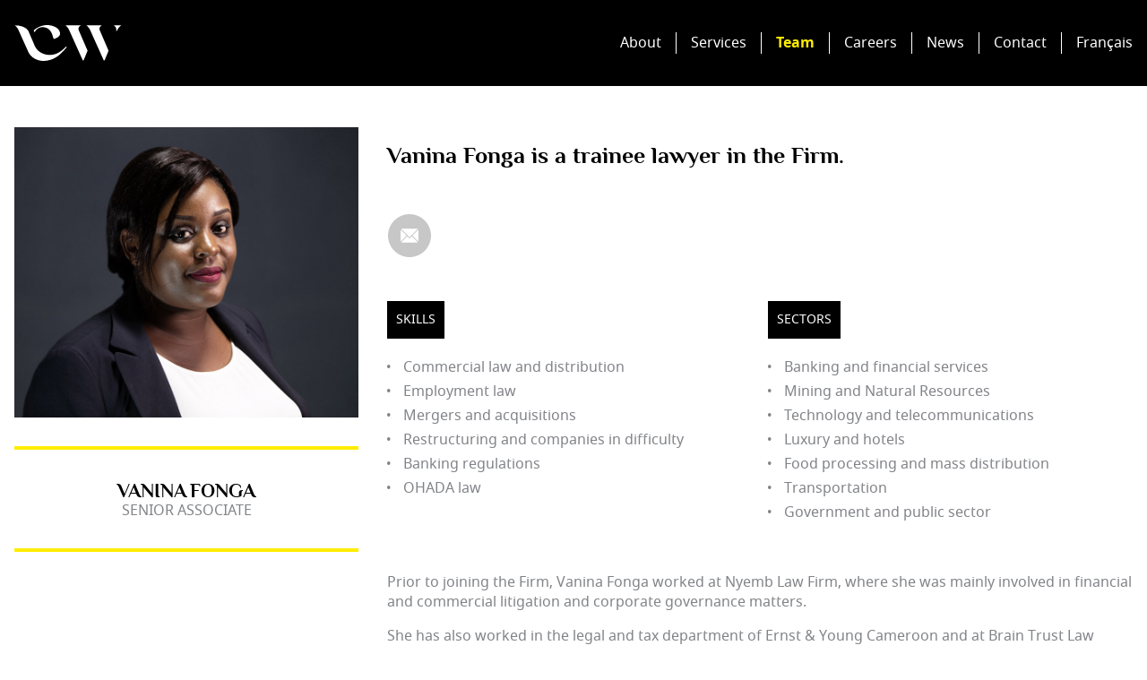

--- FILE ---
content_type: text/html; charset=UTF-8
request_url: https://www.chazai-wamba.com/en/team/vanina-fonga-senior-associate/
body_size: 3506
content:

<!doctype html>
<!--[if lt IE 10]> 			<html class="no-js ie10" lang="fr"><![endif]-->
<!--[if gt IE 10]><!-->	<html lang="fr"><!--<![endif]-->
<head>
	<meta charset="UTF-8">
    <meta http-equiv="X-UA-Compatible" content="IE=edge">
	<meta name="viewport" content="width=device-width, initial-scale=1, maximum-scale=1, minimum-scale=1.0">
	<meta name="author" content="Chazai Wamba">
	<link rel="apple-touch-icon" sizes="180x180" href="https://www.chazai-wamba.com/en/apple-touch-icon.png">
	<link rel="icon" type="image/png" sizes="32x32" href="https://www.chazai-wamba.com/en/favicon-32x32.png">
	<link rel="icon" type="image/png" sizes="16x16" href="https://www.chazai-wamba.com/en/favicon-16x16.png">
	<link rel="manifest" href="https://www.chazai-wamba.com/en/site.webmanifest">
	<link rel="mask-icon" href="https://www.chazai-wamba.com/en/safari-pinned-tab.svg" color="#ffed00">
	<meta name="msapplication-TileColor" content="#222222">
	<meta name="theme-color" content="#222222">
	<link rel="sitemap" href="https://www.chazai-wamba.com/en/sitemap_index.xml">
	<meta name="identifier-url" content="https://www.chazai-wamba.com/en">
	<meta name="reply-to" content="&#116;e&#99;hnique&#64;&#99;haz&#97;i-&#119;amba&#46;co&#109;">
	<meta name="Date-Creation-yyyymmdd" content="20170922">
	<meta name="Date-Revision-yyyymmdd" content="20251217">
	<meta name="robots" content="index,follow,noodp,noydir">
	<meta name="copyright" content="Copyright &copy; - 2026 Chazai Wamba - Tous droits réservés.">
	<link rel="alternate" type="application/rss+xml" title="Chazai Wamba - RSS 2.0 Feed" href="https://www.chazai-wamba.com/en/feed/">
	<link rel="alternate" type="application/atom+xml" title="Chazai Wamba (using Atom 0.3)" href="https://www.chazai-wamba.com/en/feed/atom/">
	<title>Chazai Wamba An Independent Law Firm based in Douala - Cameroon</title>
	<meta name='robots' content='max-image-preview:large' />
<link rel='stylesheet' id='wp-pagenavi-css'  href='https://www.chazai-wamba.com/en/wp-content/plugins/wp-pagenavi/pagenavi-css.css?ver=2.70' type='text/css' media='all' />
<link rel='stylesheet' id='minitialcss-css'  href='https://www.chazai-wamba.com/en/wp-content/themes/avocat-cameroun/css/minitial.css' type='text/css' media='' />
<link rel='stylesheet' id='aoscss-css'  href='https://www.chazai-wamba.com/en/wp-content/themes/avocat-cameroun/css/aos.css' type='text/css' media='' />
<link rel='stylesheet' id='maincss-css'  href='https://www.chazai-wamba.com/en/wp-content/themes/avocat-cameroun/style.css' type='text/css' media='' />
<link rel="https://api.w.org/" href="https://www.chazai-wamba.com/en/wp-json/" /><link rel="canonical" href="https://www.chazai-wamba.com/en/team/vanina-fonga-senior-associate/" />
<link rel='shortlink' href='https://www.chazai-wamba.com/en/?p=346' />
<link rel="alternate" type="application/json+oembed" href="https://www.chazai-wamba.com/en/wp-json/oembed/1.0/embed?url=https%3A%2F%2Fwww.chazai-wamba.com%2Fen%2Fteam%2Fvanina-fonga-senior-associate%2F" />
<link rel="alternate" type="text/xml+oembed" href="https://www.chazai-wamba.com/en/wp-json/oembed/1.0/embed?url=https%3A%2F%2Fwww.chazai-wamba.com%2Fen%2Fteam%2Fvanina-fonga-senior-associate%2F&#038;format=xml" />
</head>
<body id="chazai-wamba">
	<noscript>Your browser does not support Javascript! JavaScript is required for the proper display of Chazai Wamba website pages.</noscript>
	<!--[if lt IE 10]><p class="browsehappy" role="alert" aria-live="assertive">Your browser is out of date!<br />For the best experience on the web, please <a href="https://browsehappy.com/" title="Update your browser" rel="noreferrer" target="_blank">update your browser</a>.</p><![endif]-->
	<!-- HEADER -->
			<header class="headersticky black">
			<div class="bloc_navigation">
			<span><a href="https://www.chazai-wamba.com/en" title="Chazai Wamba An Independent Law Firm"><img src="https://www.chazai-wamba.com/en/wp-content/themes/avocat-cameroun/img/svg/logo-mini-chazai-wamba-blanc.svg" alt="Chazai Wamba An Independent Law Firm based in Douala - Cameroon"></a></span>
			<nav>
				<ul><li class="menu-item menu-item-type-post_type menu-item-object-page menu-item-home menu-item-352"><a title="Chazai Wamba &#8211; Law Firm based in Douala &#8211; Cameroon" href="https://www.chazai-wamba.com/en/">About</a></li>
<li class="menu-item menu-item-type-post_type menu-item-object-page menu-item-25"><a title="Chazai Wamba &#8211; Services" href="https://www.chazai-wamba.com/en/chazai-wamba-services/">Services</a></li>
<li class="lesequipes menu-item menu-item-type-post_type menu-item-object-page menu-item-26"><a title="Chazai Wamba Team" href="https://www.chazai-wamba.com/en/chazai-wamba-team/">Team</a></li>
<li class="menu-item menu-item-type-post_type menu-item-object-page menu-item-27"><a title="Chazai Wamba careers" href="https://www.chazai-wamba.com/en/chazai-wamba-careers/">Careers</a></li>
<li class="lesactus menu-item menu-item-type-post_type menu-item-object-page menu-item-28"><a title="Chazai Wamba News" href="https://www.chazai-wamba.com/en/chazai-wamba-news/">News</a></li>
<li class="menu-item menu-item-type-post_type menu-item-object-page menu-item-29"><a title="Contacter le cabinet d&rsquo;avocats Chazai Wamba" href="https://www.chazai-wamba.com/en/chazai-wamba-contact/">Contact</a></li>
<li class="menu-item menu-item-type-custom menu-item-object-custom menu-item-353"><a href="https://www.chazai-wamba.com/">Français</a></li>
</ul>
				<div id="menu_burger">
				    <div id="thebur" class="hamburger hamburger--spin-r">
				        <div class="hamburger-box">
				          <div class="hamburger-inner"></div>
				        </div>
				    </div>
				</div>
			</nav>
		</div>
	</header>
<br class="bulk" id="singleequipe">
	<main class="home_main" id="chazai-wamba-avocat-cameroun">
		<div class="equi2col">
			<div class="equicolimg" id="vanina-fonga">
				<img src="https://www.chazai-wamba.com/en/wp-content/uploads/2021/08/chazai-wamba-vanina-fonga-430x363.jpg" srcset="https://www.chazai-wamba.com/en/wp-content/uploads/2021/08/chazai-wamba-vanina-fonga.jpg 800w, https://www.chazai-wamba.com/en/wp-content/uploads/2021/08/chazai-wamba-vanina-fonga-430x363.jpg 430w" alt="Chazai Wamba : Vanina Fonga Senior Associate">
				<hr>
				<span>Vanina</span> <span>Fonga</span><br>
				Senior Associate				<hr>
			</div>
			<div class="equicolcontent">
				<h1>Vanina Fonga is a trainee lawyer in the Firm.</h1>
								<ul class="icopar">
										<li><a href="mailto:v&#102;o&#110;ga&#64;ch&#97;&#122;&#97;i&#45;&#119;am&#98;&#97;&#46;&#99;&#111;&#109;" title="Contact Vanina Fonga">
							<img class="ico" src="https://www.chazai-wamba.com/en/wp-content/themes/avocat-cameroun/img/svg/ico_mail.svg" alt="Contact Vanina Fonga on Linkedin">
						</a>
					</li>
									</ul>
				<ul class="compsec">
										<li>
						<div class="tagcomp">Skills</div><br>
						<div class="puceComp">Commercial law and distribution<br />
Employment law<br />
Mergers and acquisitions<br />
Restructuring and companies in difficulty <br />
Banking regulations <br />
OHADA law</div>
					</li>
															<li>
						<div class="tagcomp">Sectors</div><br>
						<div class="puceComp">Banking and financial services<br />
Mining and Natural Resources<br />
Technology and telecommunications<br />
Luxury and hotels<br />
Food processing and mass distribution<br />
Transportation<br />
Government and public sector</div>
					</li>
									</ul>
								<div class="flexiEdi">
										<p>Prior to joining the Firm, Vanina Fonga worked at Nyemb Law Firm, where she was mainly involved in financial and commercial litigation and corporate governance matters.</p>
<p>She has also worked in the legal and tax department of Ernst &amp; Young Cameroon and at Brain Trust Law Chambers in Douala.</p>
<p>Vanina Fonga is fluent in French and English.</p>
<p>Vanina Fonga holds:</p>
										<div class="puceEdi"><p>a Master 2 in Business Litigation and Arbitration from the Catholic University of Central Africa (Yaoundé),</p>
<p>a Bachelor of Laws from the University of Buea.</p>
</div>
										<hr>					<p>Vanina Fonga has been <strong>involved in the following operations</strong>:</p>
										<div class="puceEdi"><p>Refinancing of the residual outstanding amount of the « EOCG 6,5% net 2016-2021 » bond issue of the State of Congo by issuing Assimilable Treasury Bonds (OTA) in the amount of CFAF 120 billion (2020);</p>
<p>MFS Africa&rsquo;s US$3 million investment deal in Cameroonian fintech Maviance PLC (2020);</p>
<p>The financing and refinancing of CFAF 3,64 billion by Société Générale Cameroun for the construction of two Carrefour shopping centres in Douala and Yaoundé (2019);</p>
<p>The bond issue of the State of Cameroon for an initial amount of CFAF 150 billion, closed at CFAF 200 billion (2018).</p>
</div>
										<hr>					<p>She has co-authored the <strong>following articles</strong>:</p>
										<div class="puceEdi"><p><strong>Mergers and acquisitions:</strong> a development strategy for companies, Vanina Fonga, Chazai &amp; Partners Newsletter No. 1 (Special Edition), December 2019;</p>
<p><strong>Regulatory and legal framework for investment in Gabon</strong>, Aurélie Chazai, Vanina Fonga and Yann Solle, Lexbase Afrique-OHADA, n°23 of June 27, 2019;</p>
<p><strong>Reform of the Public Procurement Code in Cameroon</strong>, Lexbase Afrique-OHADA, Aurélie Chazai and Vanina Fonga, No. 15 of October 25, 2018;</p>
<p><strong>Focus on mediation</strong>: the landmark innovation of OHADA law, Aurélie Chazai and Vanina Fonga, Chazai &amp; Partners, 15 March 2018.</p>
</div>
					
					<div class="pagiequipe">
						<ul class="moreequipe">
							<li class="midequi"><span><a>Other team members</a></span></li>
							<li class="firstequi">
								<a href="https://www.chazai-wamba.com/en/chazai-wamba-team/#partners" class="ctaActu" title="All Chazai Wamba Partners">View Partners</a></li>
							<li class="lastequi">
								<a href="https://www.chazai-wamba.com/en/chazai-wamba-team/#associates" class="ctaActu" title="All Chazai Wamba Associates">View Associates</a></li>
						</ul>
					</div>
					
		 		</div>			</div>
		</div>
	</main>

		<footer>
			<div class="bloc_footer">
				<div>®Chazai Wamba - 2026 -&nbsp;All&nbsp;rights&nbsp;reserved</div>
				<div><a href="https://www.chazai-wamba.com/en/chazai-wamba-legal/" title="Legal Information & Credits for Chazai Wamba web site">Credits | Legal Information</a></div>
			</div>
		</footer>
		<div id="menutech" class="menu-scale" role="navigation">
	      	<div id="play">
	      		<ul class="mobinav">
	      			<li class="menu-item menu-item-type-post_type menu-item-object-page menu-item-home menu-item-352"><a title="Chazai Wamba &#8211; Law Firm based in Douala &#8211; Cameroon" href="https://www.chazai-wamba.com/en/">About</a></li>
<li class="menu-item menu-item-type-post_type menu-item-object-page menu-item-25"><a title="Chazai Wamba &#8211; Services" href="https://www.chazai-wamba.com/en/chazai-wamba-services/">Services</a></li>
<li class="lesequipes menu-item menu-item-type-post_type menu-item-object-page menu-item-26"><a title="Chazai Wamba Team" href="https://www.chazai-wamba.com/en/chazai-wamba-team/">Team</a></li>
<li class="menu-item menu-item-type-post_type menu-item-object-page menu-item-27"><a title="Chazai Wamba careers" href="https://www.chazai-wamba.com/en/chazai-wamba-careers/">Careers</a></li>
<li class="lesactus menu-item menu-item-type-post_type menu-item-object-page menu-item-28"><a title="Chazai Wamba News" href="https://www.chazai-wamba.com/en/chazai-wamba-news/">News</a></li>
<li class="menu-item menu-item-type-post_type menu-item-object-page menu-item-29"><a title="Contacter le cabinet d&rsquo;avocats Chazai Wamba" href="https://www.chazai-wamba.com/en/chazai-wamba-contact/">Contact</a></li>
<li class="menu-item menu-item-type-custom menu-item-object-custom menu-item-353"><a href="https://www.chazai-wamba.com/">Français</a></li>
	      		</ul>
	      	</div>
	    </div>
		<script type='text/javascript' src='https://www.chazai-wamba.com/en/wp-content/themes/avocat-cameroun/js/vendor/jquery-3.6.0.min.js?ver=3.6.0' id='jquery-js'></script>
<script async="" type='text/javascript' src='https://www.chazai-wamba.com/en/wp-content/themes/avocat-cameroun/js/vendor/lazysizes.min.js' id='lazysizesgh-js'></script>
<script type='text/javascript' src='https://www.chazai-wamba.com/en/wp-content/themes/avocat-cameroun/js/vendor/ls.bgset.min.js' id='bgset-js'></script>
<script type='text/javascript' src='https://www.chazai-wamba.com/en/wp-content/themes/avocat-cameroun/js/vendor/ls.parent-fit.min.js' id='parentfit-js'></script>
<script type='text/javascript' src='https://www.chazai-wamba.com/en/wp-content/themes/avocat-cameroun/js/vendor/aos.js' id='aos-js'></script>
<script type='text/javascript' src='https://www.chazai-wamba.com/en/wp-content/themes/avocat-cameroun/js/plugins.js' id='plugins-js'></script>
<script type='text/javascript' src='https://www.chazai-wamba.com/en/wp-content/themes/avocat-cameroun/js/main.js' id='mainjs-js'></script>
	</body>
</html>

--- FILE ---
content_type: text/css; charset=utf-8
request_url: https://www.chazai-wamba.com/en/wp-content/themes/avocat-cameroun/css/minitial.css
body_size: 1510
content:
/*! Minitial.css v2.4 | Lykope */
html{box-sizing:border-box;cursor:default;font-family:sans-serif;font-size:100%;line-height:1;-ms-text-size-adjust:100%;-webkit-overflow-scrolling:touch;-webkit-tap-highlight-color:rgba(10,10,10,.6);-moz-osx-font-smoothing:grayscale;-webkit-font-smoothing:antialiased}
html a{width:inherit;font-size:100%;-ms-text-size-adjust:100%}
body{margin:0}
html,body,button,input,select,textarea{color:#323232}
article,aside,details,figcaption,figure,footer,header,hgroup,main,menu,nav,section,summary{display:block}
figure,picture{cursor:none}
audio,canvas,video{display:inline-block;vertical-align:middle}
iframe,img,svg{vertical-align:middle}
img::selection{background:transparent}
img::-moz-selection{background:transparent}
img{border-style:none;max-width:none;border:0;-ms-interpolation-mode:bicubic}
svg:not(:root){overflow:hidden}
svg{fill:currentColor}
audio:not([controls]){display:none;height:0}
template,[hidden]{display:none}
*,::before,::after{background-repeat:no-repeat;box-sizing:inherit}
::before,::after{text-decoration:inherit;vertical-align:inherit}
a{background-color:transparent;-webkit-text-decoration-skip:objects}
a:focus,a:active,a:hover{outline:0;text-decoration:none}
a:hover{outline-width:0}
a img{border:none}
abbr[title]{border-bottom:1px dotted;text-decoration:none}
b,strong{font-weight:inherit}
dfn{font-style:italic}
mark{background:#ff0;color:#000}
progress{display:inline-block;vertical-align:baseline}
small{font-size:83.3333%}
sub,sup{font-size:60%;line-height:0;position:relative;vertical-align:baseline}
sub{bottom:-.25em}
sup{top:-.75em}
h1,h2,h3,h4,h5,h6{font-weight:normal;font-size:inherit;font-weight:inherit;padding:0;margin:0;color:inherit}
hr{box-sizing:content-box;height:0}
figure,form,p,pre,blockquote,table,th,td,caption{margin:0;padding:0}
hr{height:0;overflow:visible}
dl,dd,menu,nav,nav ol,nav ul,ul,ol{list-style:none;padding:0;margin:0;list-style-image:none}
li>ul,li>ol{margin-bottom:0}
u,ins{text-decoration:none}
ins{border-bottom:1px solid}
button,input,select,textarea{background-color:transparent;border-style:none;color:inherit;font:inherit;margin:0}
button,input{overflow:visible}
button,select{text-transform:none}
button,html[type="button"],[type="reset"],[type="submit"]{-webkit-appearance:button;cursor:pointer}
button[disabled],input[disabled]{cursor:default}
button::-moz-focus-inner,input::-moz-focus-inner{border:0;padding:0}
button,input,optgroup,select,textarea{font-size:inherit;margin:0;vertical-align:baseline;vertical-align:middle;color:inherit;font:inherit}
button,input{line-height:inherit}
input{line-height:normal}
input[type="radio"]{vertical-align:middle}
input[type=range].rangeInput:focus{outline:none}
input[type="checkbox"],input[type="radio"]{box-sizing:border-box;padding:0}
input[type="number"]::-webkit-inner-spin-button,input[type="number"]::-webkit-outer-spin-button{height:auto}
input[type="search"]{-webkit-appearance:textfield;box-sizing:content-box}
input[type="search"]::-webkit-search-cancel-button,input[type="search"]::-webkit-search-decoration{-webkit-appearance:none}
textarea{overflow:auto;vertical-align:top;resize:vertical}
::-moz-focus-inner{border-style:none;padding:0}
:-moz-focusring{outline: 1px dotted ButtonText}
[type="checkbox"],[type="radio"]{padding:0}
::-webkit-inner-spin-button,::-webkit-outer-spin-button{height:auto}
[type="search"]{-webkit-appearance:textfield;outline-offset: -2px}
::-webkit-search-cancel-button,::-webkit-search-decoration{-webkit-appearance:none}
::-webkit-input-placeholder{color:inherit;opacity:.54}
::-webkit-file-upload-button{-webkit-appearance:button;font:inherit}
[aria-busy="true"]{cursor:progress}
[aria-controls]{cursor:pointer}
[aria-disabled]{cursor: default}
a,area,button,input,label,select,textarea,[tabindex]{touch-action:manipulation}
[hidden][aria-hidden="false"]{clip:rect(0, 0, 0, 0);display:inherit;position:absolute}
[hidden][aria-hidden="false"]:focus{clip:auto}
.chromeframe{margin:0.2em 0;background:#ccc;color:#000;padding:0.2em 0}
.offscreen{position:absolute;top:0;left:-900em}
.error{color:#d90303;font-weight:normal}
.ir{background-color:transparent;border:0;overflow:hidden;text-indent:-9999px}
.ir:before{content:"";display:block;width:0;height:150%}
.hidden{display:none !important;visibility:hidden}
.visuallyhidden{border:0;clip:rect(0 0 0 0);height:1px;margin:-1px;overflow:hidden;padding:0;position:absolute;width:1px}
.visuallyhidden.focusable:active,.visuallyhidden.focusable:focus{clip:auto;height:auto;margin:0;overflow:visible;position:static;width:auto}
.cf:before,.cf:after{content:"";display:table}
.cf:after{clear:both}

--- FILE ---
content_type: text/css; charset=utf-8
request_url: https://www.chazai-wamba.com/en/wp-content/themes/avocat-cameroun/style.css
body_size: 5510
content:
/* 
Theme Name: avocat-cameroun
Author: Lykope
Author URI: http://www.lykope.com
Description: Private theme for Chazai Wamba
Requires at least: WordPress 5.8.x
Version: 1.1.4
Tags: Responsive Design - SEO - Flexbox
*/

/* FONTS
========================================================================== */
@font-face {font-family:'noto_sansbold'; src: url('fonts/notosans-bold-webfont.woff2') format('woff2'), url('fonts/notosans-bold-webfont.woff') format('woff'); font-weight:normal;font-style:normal}
@font-face {font-family:'noto_sansregular'; src: url('fonts/notosans-regular-webfont.woff2') format('woff2'), url('fonts/notosans-regular-webfont.woff') format('woff'); font-weight:normal;font-style:normal}
@font-face {font-family:'philosopherbold'; src: url('fonts/philosopher-bold-webfont.woff2') format('woff2'), url('fonts/philosopher-bold-webfont.woff') format('woff'); font-weight:normal;font-style:normal}


/* WARNING 
========================================================================== */
.browsehappy{margin:0.2em 0;background:#ccc;color:#1a1a1a;padding:0.2em 0}
.browsehappy a{text-decoration:underline;cursor:pointer;color:#db0525}


/* BASE
========================================================================== */
html,body{font-size:62.5%;height:100%;background:#fff}
body{font-size:1.6rem;line-height:1.4em;color:#000;font-family:'noto_sansregular', sans-serif}
a{text-decoration:none;cursor:pointer;color:inherit}
a:hover,a:active,a:focus{outline:0;outline:none;text-decoration:none}
::selection{background:rgba(69,96,107,0.9);color:#fefefe;text-shadow:none}
::-moz-selection{background:rgba(69,96,107,0.9);color:#fefefe;text-shadow:none}
a[href^=tel],a[href^=sms]{color:inherit;cursor:default;text-decoration:none}
img[data-sizes="auto"]{display:block;width:100%;height:auto}
.lazyload{opacity:0}
.lazyloading{opacity:1;transition:opacity 0.3s;background-position:center center;background-repeat:no-repeat;background-size:40px 40px;background-image:url('img/svg/ripple.svg')}
img.lazyload:not([src]){visibility:hidden}
img{text-align:center;font-family:'noto_sansregular';font-size:1.3rem}
#menu_burger,#menutech{display:none}
hr{display:block;width:100%;height:1px;background:#fff;border:none;border-top:3px dotted #bbb;margin:15px 0}
br.bulk{line-height:6em} 
p{display:block;padding-bottom:1em;color:#818387}
p strong{font-weight:normal;font-family:'noto_sansbold';color:#000}
p a{text-decoration:none;font-weight:normal;font-family:'noto_sansbold';color:#000}

.jaune{color:#ffed00}
.noir{color:#000}
.vert{color:#56e005}
.bleu{color:#2d8ff9}
.gristexte{color:#818387}
.grisicone{color:#c7c7c7}
.grisbarre{color:#dcdcdc}
.grisfondactu{background-color:#fafafa}
.grisdate{color:#c8c8c8}
.griscta{color:#c7c7c7}

/* HEADER 
========================================================================== */
header{z-index:998;width:100%;height:6em}
.headersticky{position:absolute;top:0;left:0;background-color:transparent;transition:all 0.3s}
.headersticky.black{position:fixed;top:0;left:0;z-index:999;background-color:#000}
.headersticky.stuck{position:fixed;top:0;left:0;z-index:999;background-color:#000;transition:all 0.3s}
.bloc_navigation{display:flex;flex-flow:row nowrap;align-items:center;width:100%;height:6em;max-width:84em;padding:1em;margin:0 auto}
.bloc_navigation span{flex:0 0 136px;padding-right:1em}
.bloc_navigation span img{display:block;width:100%;max-width:120px}
	nav{flex:1 1 auto;padding-left:1em;text-align:right}
	nav ul{display:flex;flex-flow:row nowrap;justify-content:flex-end}
	nav ul li{flex:0 0 auto;padding:0 8px;border-right:1px solid #fff}
	nav ul li:last-child{border-right:none}
	nav ul li a{display:block;padding:4px 8px;text-align:center;line-height:1;color:#fff}
	nav ul li:last-child a,nav ul li:last-child{padding-right:0}
	nav ul li a:hover, nav ul li.current-menu-item a{color:#ffed00} 
	nav ul li.current-menu-item a{font-family:'noto_sansbold'}

#headerCover{position:relative;height:100%;width:100%;overflow:hidden}
#imgCover{position:relative;height:100%;width:100%;min-width:100%;min-height:100%;background-position:center center;background-repeat:no-repeat;background-size:cover}
.h1home{display:block;position:absolute;font-size:calc(3.317rem + 2vw);top:calc(50% + 48px);left:50%;transform:translate(-50%, -50%);line-height:1.2em;padding:16px;font-family:'philosopherbold';width:100%;max-width:1344px;color:#fff}
.arrow{position:absolute;width:40px;height:40px;padding:3px;left:50%;bottom:10px;transform:translateX(-50%)}
	.arrow a{display:block;width:40px;height:40px}
	.arrow img{animation: 0.6s ease-out 0s infinite alternate-reverse move_eye}
	@keyframes move_eye {from {margin-top:0} to {margin-top:20px}}

/* MAIN 
========================================================================== */
main{width:100%;max-width:84em;padding:120px 1em 44px 1em;margin:0 auto}
main.home_main{padding:60px 1em 0 1em}
main.rep_main{padding:0 1em}
main.spesticky{min-height:calc(100% - 6em);margin:0 auto -114px auto}
.cartouche{display:table;width:auto;padding:10px;margin-bottom:60px;text-transform:uppercase;font-size:1.4rem;color:#fff;font-family:'noto_sansbold'}
.cartouchePage{display:table;width:auto;padding:10px;margin:30px 0 0 0;text-transform:uppercase;font-size:1.4rem;color:#fff;font-family:'noto_sansbold'}
.cartouchePage.cjaune,.cartouche.cjaune{background:#ffed00}
.cartouchePage.cgris,.cartouche.cgris{background:#dcdcdc}
a.cartouchePage:hover{color:#000}
h1{display:block;font-family:'philosopherbold';font-size:3.2rem;line-height:1.25em;padding-bottom:40px}
.box2col{display:flex;flex-flow:row nowrap;padding-bottom:60px;align-items:flex-end}
.box2col div{flex:0 0 50%;padding:0 1em 0 0}
.box2col div:last-child{padding:0 0 0 1em}
.box2col h1{display:block;font-family:'philosopherbold';font-size:3.2rem;line-height:1.25em;padding-bottom:60px}
.box2col span{display:block;font-family:'philosopherbold';font-size:2.8rem;line-height:1.25em;padding-bottom:8px}
.box2col ul{display:block}
.box2col ul li{display:block;padding:1em 16px 0 1em;border-left:4px solid #ffed00;margin-bottom:32px}
.box2col ul li:last-child{margin-bottom:0}
.box_exphome{padding:30px 0 40px 0}
.box_exphome h2{display:block;font-family:'philosopherbold';font-size:3.2rem;line-height:1.25em;padding-bottom:60px}
	.liste_exphome li{display:block;padding-bottom:60px}
	.liste_exphome li:last-child{padding-bottom:0}
		.ecartex{display:flex;flex-flow:row nowrap;align-items:flex-start}
		.ecartex div.imgexper{flex:0 0 300px;padding-right:2em;border-right:4px solid #ffed00}
		.ecartex div.imgexper img{display:block;width:100%;max-width:300px;height:auto}
		.ecartex div.contexper h3{display:block;font-family:'philosopherbold';font-size:2.6rem;line-height:1.25em;padding-bottom:8px}
		.ecartex div.contexper h1{display:block;font-family:'philosopherbold';font-size:2.8rem;line-height:1.25em;padding-bottom:8px}
		.ecartex div.contexper{flex:1 1 auto;padding:0 0 0 2em}
	.easyli_exp{display:flex;flex-flow:row wrap;width:100%;max-width:84em;margin:0 auto}
	.easyli_exp li{flex:0 0 calc(25% - 32px);position:relative;min-height:120px;border-bottom:4px solid #ffed00;margin:16px;background:#fff}
	.easyli_exp li a{display:block;cursor:initial;position:absolute;top:50%;transform:translateY(-50%);width:100%;left:0;font-family:'philosopherbold';font-size:2.0rem;line-height:1.25em;text-align:center;color:#000}
#undermap{background-position:center center;overflow:hidden;background-repeat:no-repeat;background-size:contain;position:relative;margin:100px 0;padding:200px 0}
.box_map{display:flex;flex-flow:row nowrap;width:100%;max-width:84em;margin:0 auto;align-items:flex-start}
.map_content,.map_tit{flex:0 0 50%;padding:16px}
.map_tit{font-family:'philosopherbold';font-size:2.8rem;line-height:1.25em}
.map_content p{color:#000}
.box_dist{padding:60px 0}
.box_dist h2{display:block;font-family:'philosopherbold';font-size:3.2rem;line-height:1.25em;padding-bottom:60px}
	.liste_dist{display:flex;flex-flow:row nowrap;justify-content:center}
	.liste_dist li{flex:0 0 20%;padding:1em}
	.liste_dist li img{display:block;width:100%;max-width:400px;height:auto}
.liste_asso{display:flex;margin-left:-16px;margin-right:-16px;width:calc(100% + 32px);flex-flow:row wrap}
.liste_asso div.daimg{flex:0 0 calc(33.333333% - 32px);position:relative;overflow:hidden;padding:32px 0 0 0;margin:0 16px;border-bottom:4px solid #ffed00;text-align:center}
	.clacimg{position:relative;overflow:hidden}
	.clacimg img{display:block;width:100%;max-width:600px;height:auto;transform:scale(1);transition: all 0.3s}
	.clacimg img:hover{transform:scale(1.07);transition: all 0.3s}
	em.pictoplus{display:block;position:absolute;right:10px;bottom:10px;width:24px;height:24px}
	em.pictoplus img{display:block;width:100%;height:auto;opacity:0.3}
	.liste_asso div.daimg a:hover em.pictoplus img{display:block;width:100%;height:auto;opacity:1}
.liste_asso div.daimg p{display:block;color:#000;font-family:'philosopherbold';font-size:2.2rem;line-height:1.20em;padding:24px 16px;margin-top:16px;border-top:4px solid #ffed00}
.liste_asso div.daimg p span{display:block;padding-top:8px;font-family:'noto_sansregular';font-size:1.6rem;color:#818387}
.box_recrut{padding:30px 0}
	.liste_recrut li{display:block;padding:30px 0 164px 0}
		.encartrecr{display:flex;flex-flow:row nowrap;align-items:flex-start}
			.imgerecr{flex:0 0 400px;padding-right:2em;border-right:4px solid #ffed00}
			.imgerecr img{display:block;width:100%;max-width:400px;height:auto}
			.contrecr{flex:1 1 auto;padding:0 0 0 2em}
			.contrecr h2{display:block;font-family:'philosopherbold';font-size:2.8rem;line-height:1.2em;padding-bottom:8px}
.box_cont{padding:30px 0}
	.liste_cont li{display:block;padding:30px 0 164px 0}
		.encartcont{display:flex;flex-flow:row nowrap;align-items:flex-start}
			.imgecont{flex:0 0 400px;padding-right:2em;border-right:4px solid #ffed00}
			.imgecont img{display:block;width:100%;max-width:400px;height:auto}
			.contcont{flex:1 1 auto;padding:0 0 0 2em}
			.contcont img{display:block;width:100%;max-width:250px;height:auto}
			.contcont ul{padding:16px 0}
			.contcont ul li{display:block;padding-bottom:16px}
			.contcont ul li span{display:block;font-family:'philosopherbold';font-size:2.8rem;line-height:1.2em;padding-bottom:8px}
			.contcont .ico{display:inline-block;width:100%;max-width:42px;height:auto}
			.contcont a{color:#000;cursor:pointer}
			.contcont a .ico{transform:scale(1);transition: all 0.3s}
			.contcont a:hover .ico{transform:scale(1.2);transition: all 0.3s}
.contentActu{padding:30px 0}
.listedesactus{columns:4 200px;column-gap:16px}
.listedesactus li{display:inline-block;margin-bottom:16px;padding:16px;border-left:4px solid #fafafa;border-right:4px solid #fafafa;background:#fafafa}
.listedesactus li.rubannonce{border-left:4px solid #2d8ff9}
.listedesactus li.rubannouncement{border-left:4px solid #2d8ff9}
.listedesactus li.rubactualites{border-left:4px solid #56e005}
.listedesactus li.rubinformation{border-left:4px solid #56e005}
.listedesactus li.rubpublication{border-left:4px solid #ffed00}
.listedesactus li h2{display:block;font-family:'philosopherbold';font-size:2.0rem;line-height:1.14em;color:#000;padding-bottom:16px}
.listedesactus li span{display:block;font-size:1.3rem;padding:8px 0 24px 0;line-height:1.1em;font-style:italic;color:#818387}
.taxo_actu{display:table;color:#818387;text-transform:uppercase;font-family:'noto_sansbold';font-size:1.2rem;line-height:1.1em}
.actu_date{display:block;text-transform:uppercase;color:#818387;font-size:1.2rem;line-height:1.2em}
.ctaActu{display:table;width:auto;padding:8px;text-transform:uppercase;color:#000;border:2px solid #c7c7c7;font-size:1.2rem;line-height:1;white-space:nowrap;transition: all 0.3s}
.ctaActu:hover{border:2px solid #000;color:#fff;background:#000;transition: all 0.3s}
.equi2col{margin:60px 0;display:flex;flex-flow:row nowrap}
	.equicolimg{flex:0 0 400px;padding-right:16px;color:#818387;text-align:center;font-size:1.6rem;line-height:1.2em;text-transform:uppercase}
	.equicolimg img{display:block;width:100%;max-width:400px;height:auto}
	.equicolimg hr{display:block;width:100%;height:1px;background:#fff;border:none;border-top:4px solid #ffed00;margin:32px 0 32px 0}
	.equicolimg span{display:inline-block;color:#000;font-family:'philosopherbold';font-size:2.2rem;line-height:1.2em;padding:0}
	.equicolcontent{flex:1 1 auto;padding:16px 0 28px 16px}
	.equicolcontent h1,.soustt p{display:block;color:#000;font-family:'philosopherbold';font-size:2.6rem;line-height:1.25em;padding-bottom:16px}
	.icopar{padding:32px 0 48px 0}
	.icopar li{display:inline-block;vertical-align:middle;padding-right:8px}
	.icopar li a{color:#000;cursor:pointer}
	.icopar li a img{display:block;width:50px;height:auto;transform:scale(1);transition: all 0.3s}
	.icopar li a:hover img{transform:scale(1.2);transition: all 0.3s}
	.flexiEdi hr{display:block;width:100%;height:1px;background:#fff;border:none;border-top:2px solid #dcdcdc;margin:16px 0 32px 0}
	h2.autreH2{display:block;font-family:'philosopherbold';font-size:2.8rem;line-height:1.2em;padding-bottom:16px}
.actu2col{display:flex;flex-flow:row nowrap}
.actuColTitre{flex:0 0 400px;padding:0 16px 32px 0}
.actuColContent{flex:1 1 auto;padding:64px 16px 32px 2em}
.cartoucheSingle{display:table;width:auto;padding:10px;margin:0 0 16px 0;text-transform:uppercase;font-size:1.4rem;color:#fff;font-family:'noto_sansbold'}
.cartoucheSingle.cjaune{background:#ffed00}
.cartoucheSingle.cbleue{background:#2d8ff9}
.cartoucheSingle.cvert{background:#56e005}
.actu_date_single{display:block;text-transform:uppercase;color:#c8c8c8;font-size:1.4rem;line-height:1.1em}
.flexiActu h2{display:block;font-family:'noto_sansbold';font-size:2.2rem;line-height:1.25em;padding:16px 0}
.flexiActu .ctaActu{margin-bottom:16px}
a.ctaActu + a.ctaActu{margin-bottom:32px}
.puceEdi{padding:0 18px 24px 10px}
	.puceEdi p{text-indent:-16px;padding:0 8px 8px 8px}
	.puceEdi p:last-child{padding-bottom:0}
	.puceEdi p:before{content:"\00b7\00a0";font-family:'noto_sansbold';color:#818387;position:relative;top:4px;font-size:3.0rem}
.ctaDown{display:flex;flex-flow:row nowrap;align-items:center;padding-bottom:16px}
.ctaDown span{flex:0 0 auto;padding:16px 0;font-size:1.4rem;line-height:1.1em}
.ctaDown span p strong{font-family:'noto_sansbold';color:#000}
.ctaDown span img{display:block;width:66px;height:auto;margin-right:8px}
.encartAct{display:flex;flex-flow:row nowrap;padding:16px 0;align-items:flex-start}
	.imgeAct{flex:0 0 300px;padding-right:2em;border-right:4px solid #c8c8c8}
	.imgeAct img{display:block;width:100%;max-width:400px;height:auto}
	.contAct{flex:1 1 auto;padding:0 0 0 2em}
	.contAct h2{display:block;font-family:'philosopherbold';font-size:2.4rem;line-height:1.2em;padding-bottom:8px}

.compsec{display:flex;flex-flow:row nowrap;padding-bottom:24px}
.compsec li{flex:1 1 auto;padding:0 0 32px 0;color:#818387}
	.tagcomp{display:inline-block;padding:10px;background:#000;margin-bottom:16px;color:#fff;text-transform:uppercase;font-size:1.4rem}
	.puceComp{padding:0 16px 0 10px}
	.puceComp li{text-indent:-20px;padding:0 16px 0 8px}
	.puceComp li:last-child{padding-bottom:0}
	.puceComp li:before{content:"\00b7\00a0";font-family:'noto_sansbold';color:#818387;position:relative;top:4px;font-size:3.0rem}


/* FOOTER 
========================================================================== */
footer{width:100%;padding:2em 0;height:114px;background:#000}
.bloc_footer{display:flex;flex-flow:row nowrap;align-items:flex-end;width:100%;max-width:84em;margin:0 auto}
.bloc_footer div{flex:0 0 50%;padding:1em;color:#ffed00;font-size:1.4rem}
.bloc_footer div a{color:inherit}
.bloc_footer div a:hover{text-decoration:underline}
.bloc_footer div:last-child{text-align:right}

/* PAGINATION */
.pagination_bloc{padding:16px;margin-top:60px;background:#fafafa}
	.wp-pagenavi{text-align:center;clear:both}
	.wp-pagenavi .pages{font-size:1.4rem;border:none}
	.wp-pagenavi span{border:2px solid #000}
	.wp-pagenavi a, .wp-pagenavi span{text-decoration:none;font-size:1.4rem;padding:2px 6px;margin:0 2px}
	.wp-pagenavi a:hover{background-color:#111;color:#fff}
	.wp-pagenavi span.current{background-color:#111;font-size:1.4rem;font-family:'noto_sansbold';padding:1px 6px 0 6px;line-height:1;color:#fff}
.pagination_rub{padding:16px;margin-top:16px}
	.listedesrub{text-align:center}
	.listedesrub li{display:inline-block}
	.listedesrub h3{display:block;padding:0 16px;padding-bottom:4px;font-style:italic;color:#818387}
	.ctaActu:hover.taxannonce,.ctaActu:hover.taxactualites,.ctaActu:hover.taxpublication{border:2px solid #000;background:#000;color:#fff}
.pagimorenews{padding:16px;background:#fafafa}
	.morenews{display:flex;flex-flow:row wrap;justify-content:center}
		.secondone{flex:0 0 100%;padding:8px;color:#000;font-size:1.4rem;text-align:center;font-family:'noto_sansbold';text-transform:uppercase}
		.firstone,.lastone{flex:0 050%;padding:0 16px;font-size:1.3rem;font-style:italic;color:#818387}
		.firstone{text-align:right}
		.firstone span{display:block;font-style:normal;color:#000;font-size:1.4rem;text-align:right;text-transform:uppercase}
		.lastone span{display:block;font-style:normal;color:#000;font-size:1.4rem;text-align:left;text-transform:uppercase}

.pagiequipe{padding:16px;margin:32px 0;background:#fafafa}
	.moreequipe{display:flex;flex-flow:row wrap}
	.midequi{flex:0 0 100%;padding:16px 0 0 8px;color:#000;font-size:1.3rem;font-family:'noto_sansbold';text-transform:uppercase}
	.firstequi,.lastequi{flex:0 0 auto;padding:16px 8px}


/* MENUMOBILE 
========================================================================== */
.lockscroll{overflow:hidden}
#menutech{z-index:997;display:none;position:fixed;top:0;left:0;width:100vw;height:100vh;background:#f6f6f6}
	.menu-scale{visibility:hidden;opacity:0;transform:translateY(-40px)}
	.menu-scale.open{visibility:visible;opacity:1;transform: translateY(0);transition:transform 0.3s,opacity 0.3s, visibility 0.3s;z-index:-1}
	.menu-scale.open a{pointer-events:initial}
		#play{height:100vh;width:calc(100vw + 50px);overflow-x:hidden}
			.mobinav{display:block;height:initial;position:relative;margin:120px auto 80px auto;max-width:360px;padding:10px 60px 10px 10px}
			.mobinav li{text-align:center;padding:8px 0;margin:0}
			.mobinav li a{display:block;padding:8px;color:#000;text-transform:uppercase;font-size:1.8rem;line-height:1.1em}
			.mobinav li.current-menu-item a{background:#000;color:#fff}



/* TRANSITIONS BURGER
========================================================================== */
.hamburger{padding:0;cursor:pointer;transition-property: opacity, filter;transition-duration: 0.15s;transition-timing-function: linear;font:inherit;color:inherit;text-transform:none;background-color:transparent;border:0;margin:0;overflow:visible}
.hamburger-box{width:40px;height:40px;display:inline-block;position:relative}
.hamburger-inner{display:block;top:50%}
.hamburger-inner,.hamburger-inner::before, .hamburger-inner::after{width:32px;height:4px;background-color:#fff;position:absolute;transition:transform 0.15s ease}
.hamburger-inner::before,.hamburger-inner::after{content:"";display:block}
.hamburger-inner::before{top:-10px}
.hamburger-inner::after{bottom:-10px}
.hamburger--spin-r .hamburger-inner{transition-duration: 0.3s;transition-timing-function: cubic-bezier(0.55, 0.055, 0.675, 0.19)}
.hamburger--spin-r .hamburger-inner::before{transition: top 0.1s 0.34s ease-in, opacity 0.1s ease-in}
.hamburger--spin-r .hamburger-inner::after{transition: bottom 0.1s 0.34s ease-in, transform 0.3s cubic-bezier(0.55, 0.055, 0.675, 0.19)}
.hamburger--spin-r.is-active .hamburger-inner{transform: rotate(-225deg);transition-delay: 0.14s;transition-timing-function: cubic-bezier(0.215, 0.61, 0.355, 1);background-color:#fff}
.hamburger--spin-r.is-active .hamburger-inner::before{top:0;opacity:0;transition: top 0.1s ease-out, opacity 0.1s 0.14s ease-out;background-color:#fff}
.hamburger--spin-r.is-active .hamburger-inner::after{bottom:0;transform: rotate(90deg);transition: bottom 0.1s ease-out, transform 0.3s 0.14s cubic-bezier(0.215, 0.61, 0.355, 1);background-color:#fff}

/* TARTEAUCITRON
========================================================================== */
/*#tarteaucitronRoot{font-family:'robotoregular';font-size:1.4rem !important}
#tarteaucitronRoot #tarteaucitronAlertBig.tarteaucitronAlertBigBottom{width:100%;margin:0;background:#313131;color:#ccc;font-size:1.4rem !important;padding:8px 12px;box-sizing:border-box}
#tarteaucitronRoot #tarteaucitronAlertBig.tarteaucitronAlertBigBottom button#tarteaucitronPersonalize{background:#4d8a9b;color:#fff;font-size:1.2rem !important;padding:4px 8px}
#tarteaucitronRoot #tarteaucitronAlertBig.tarteaucitronAlertBigBottom button#tarteaucitronCloseAlert{background:#7fbcbf;color:#fff;font-size:1.2rem !important;padding:4px 8px}
#tarteaucitronRoot #tarteaucitronAlertBig.tarteaucitronAlertBigBottom button#tarteaucitronPrivacyUrl{color:#ccc;text-decoration:underline}
.tarteaucitronOpenPanel{cursor:pointer}*/


/* MEDIA QUERIES
========================================================================== */

/* max 1344px */
@media screen and (min-width:84em){
/*.headersticky.stuck{background:burlywood}*/
.h1home{font-size:6.0rem}
}

/* max 1280px */
@media screen and (max-width:80em){
/*.headersticky.stuck{background:blue}*/
.encartAct{flex-flow:row wrap}
.imgeAct{flex:0 0 200px}
.contAct{flex:1 1 auto;padding:0}
}

/* max 1024px */
@media screen and (max-width:64em){
/*.headersticky.stuck{background:green}*/
nav ul li{padding:0 0.25em}
nav ul li a{padding:0.25em}
.easyli_exp li{flex:0 0 calc(33.333333% - 32px)}
.undermap{margin:60px 0;padding:160px 0}
.liste_asso div.daimg p{font-size:2.0rem;line-height:1em}
.equicolimg{flex:0 0 300px}
.listedesactus{columns:3 200px}
.actu2col{flex-flow:row wrap}
.actuColTitre{flex:0 0 100%;padding:0 0 64px 0}
.actuColContent{flex:0 0 100%;padding:0 0 0 0}
.actuColTitre h1{font-size:3.2rem;padding-bottom:16px}
.encartAct{flex-flow:row nowrap}
.imgeAct{flex:0 0 300px}
.contAct{flex:1 1 auto;padding:0 0 0 2em}
.compsec{flex-flow:row wrap}
.compsec li{flex:0 0 100%;padding:0 0 32px 0}
.tagcomp{display:inline-block;padding:10px;background:#000;margin-bottom:16px;color:#fff;text-transform:uppercase;font-size:1.4rem}
	.puceComp{padding:0 16px 0 10px}
	.puceComp li{text-indent:-20px;padding:0 16px 0 8px}
	.puceComp li:last-child{padding-bottom:0}
	.puceComp li:before{content:"\00b7\00a0";font-family:'noto_sansbold';color:#818387;position:relative;top:4px;font-size:3.0rem}

}

/* max 960px */
@media screen and (max-width:60em){
/*.headersticky.stuck{background:yellow}*/
nav ul{display:none}
#menu_burger{display:inline-block}
#menutech{display:initial}
.lockscroll .headersticky{background-color:#000}
.box2col{flex-flow:row wrap;align-items:flex-start}
.box2col div{flex:0 0 100%;padding:0}
.box2col div:last-child{padding:0}
.box2col h1{font-size:3.0rem;line-height:1.2em}
.box2col span{font-size:2.6rem;line-height:1.2em}
.box2col ul{padding-top:1em}
.box2col ul li{padding:1em 0 0 1em}
.box_map{flex-flow:row wrap}
.map_content,.map_tit{flex:0 0 100%}
.liste_dist{flex-flow:row wrap}
.liste_dist li{flex:0 0 33.333333%}
.liste_dist li img{max-width:200px;margin:0 auto}
.easyli_exp li a{font-size:1.8rem;line-height:1.20em}
.liste_asso div.daimg{flex:0 0 calc(50% - 32px)}
.liste_asso div.daimg p{font-size:2.2rem;line-height:1.2em}
.equi2col{margin:30px 0;flex-flow:row wrap}
.equicolimg{flex:0 0 50%}
.equicolimg img{max-width:500px}
.equicolcontent{flex:0 0 100%;padding:16px 0 16px 0}
#undermap{margin:100px 0 50px 0;padding:100px 0;background-size:cover}
.pagiequipe{padding:16px;margin:32px 0;background:#fafafa}
.moreequipe{display:flex;flex-flow:row wrap;justify-content:center}
.midequi{text-align:center;line-height:1.125em}
.compsec{flex-flow:row nowrap}
.compsec li{flex:1 1 auto;padding:0 0 32px 0}
.tagcomp{display:inline-block;padding:10px;background:#000;margin-bottom:16px;color:#fff;text-transform:uppercase;font-size:1.4rem}
	.puceComp{padding:0 16px 0 10px}
	.puceComp li{text-indent:-20px;padding:0 16px 0 8px}
	.puceComp li:last-child{padding-bottom:0}
	.puceComp li:before{content:"\00b7\00a0";font-family:'noto_sansbold';color:#818387;position:relative;top:4px;font-size:3.0rem}
}


/* max 800px */
@media screen and (max-width:50em){
/*.headersticky.stuck{background:grey}*/
.box_exphome{padding:30px 0}
.box_exphome h2{font-size:3.0rem;line-height:1.2em}
.encartrecr{flex-flow:row wrap}
.contrecr{flex:0 0 100%;padding:32px 0 0 0}
.encartcont{flex-flow:row wrap}
.contcont{flex:0 0 100%;padding:32px 0 0 0}
.ecartex{flex-flow:row wrap}
.ecartex div.imgexper,.imgerecr,.imgecont{flex:0 0 100%;max-width:360px;padding-right:0;border-right:none}
.ecartex div.imgexper img,.imgerecr img,.imgecont img{max-width:360px}
.contrecr h2{margin-bottom:16px;border-left:4px solid #ffed00;padding:4px 16px}
.ecartex div.contexper h3{margin-bottom:16px;border-left:4px solid #ffed00;padding:4px 16px;font-size:2.4rem;line-height:1.2em}
.ecartex div.contexper{flex:0 0 100%;padding:2em 0 0 0}
.easyli_exp li{min-height:100px;flex:0 0 calc(50% - 32px)}
.undermap{margin:60px 0 0 0;padding:60px 0;background-size:cover}
.listedesactus{columns:2 200px}
.encartAct{flex-flow:row wrap}
.imgeAct{flex:0 0 300px}
.contAct{flex:1 1 auto;padding:0}
#undermap{margin:100px 0 30px 0;padding:80px 0}
}

/* max 768px */
@media screen and (max-width:48em){
/*.headersticky.stuck{background:peru}*/
.firstone,.lastone{flex:0 100%;text-align:center}
.firstone,.lastone span,.firstone span{text-align:center}
.firstone{padding:8px 16px}
#undermap{margin:50px 0 30px 0;padding:30px 0}
}

/* max 640px */
@media screen and (max-width:40em){
/*.headersticky.stuck{background:purple}*/
.exit{display:none}
main{padding:60px 1em 30px 1em}
main.home_main{padding:30px 1em 0 1em}
main.spesticky{padding:60px 1em 120px 1em}
.easyli_exp li{min-height:160px}
.box_recrut,.box_cont{padding:0}
.liste_recrut li,.liste_cont li{padding:30px 0 60px 0}
footer{padding:1em 0}
.bloc_footer{flex-flow:row wrap}
.bloc_footer div{flex:0 0 100%;padding:8px 1em 0 1em;text-align:center}
.bloc_footer div:last-child{text-align:center;padding:0 1em 1em 1em}
.liste_dist li{flex:0 0 50%;padding:2em}
.liste_asso div.daimg p{font-size:2rem;line-height:1.15em}
.equicolimg{flex:0 0 75%}
.listedesactus{columns:1;display:block;width:100%}
#undermap{margin:30px 0 0 0;padding:30px 0 0 0}
.firstequi,.lastequi{padding:8px}
.puceEdi{padding:8px 8px 32px 10px}
.puceEdi p{padding:0 0 0 8px}
.box_dist{padding:60px 0 30px 0}
.compsec{flex-flow:row wrap}
.compsec li{flex:0 0 100%;padding:0 0 32px 0}
.tagcomp{display:inline-block;padding:10px;background:#000;margin-bottom:16px;color:#fff;text-transform:uppercase;font-size:1.4rem}
	.puceComp{padding:0 16px 0 10px}
	.puceComp li{text-indent:-20px;padding:0 16px 0 8px}
	.puceComp li:last-child{padding-bottom:0}
	.puceComp li:before{content:"\00b7\00a0";font-family:'noto_sansbold';color:#818387;position:relative;top:4px;font-size:3.0rem}
}

/* max 512px */
@media screen and (max-width:32em){
/*.headersticky.stuck{background:orange}*/
.h1home{font-size:3.6rem;line-height:1.1em}
.ecartex div.imgexper,.ecartex div.imgexper img,.imgerecr,.imgerecr img,.imgecont img,.imgecont{max-width:480px}
.easyli_exp li{min-height:160px}
.easyli_exp li a{font-size:1.6rem;line-height:1.2em;padding:0 8px}
.liste_asso div.daimg p{padding:24px 4px;font-size:1.5rem}
.liste_asso div.daimg p span{font-size:1.3rem}
.equi2col{margin:30px 0;flex-flow:row wrap}
.equicolimg{flex:0 100%;padding-right:0}
.equicolcontent{flex:0 0 100%;padding:0}
.contcont img{margin:0 auto 16px auto}
.contcont .ico{max-width:62px}
.liste_dist li{flex:0 0 50%;padding:32px}
}





--- FILE ---
content_type: image/svg+xml
request_url: https://www.chazai-wamba.com/en/wp-content/themes/avocat-cameroun/img/svg/ico_mail.svg
body_size: 417
content:
<?xml version="1.0" encoding="utf-8"?>
<!-- Generator: Adobe Illustrator 25.4.1, SVG Export Plug-In . SVG Version: 6.00 Build 0)  -->
<svg version="1.1" id="Calque_1" xmlns="http://www.w3.org/2000/svg" xmlns:xlink="http://www.w3.org/1999/xlink" x="0px" y="0px"
	 viewBox="0 0 50 50" style="enable-background:new 0 0 50 50;" xml:space="preserve">
<style type="text/css">
	.st0{fill:#C7C7C7;}
	.st1{fill:#FFFFFF;}
</style>
<g>
	<g>
		<g>
			<path class="st0" d="M25,1C11.7664,1,1,11.7664,1,25s10.7664,24,24,24s24-10.7664,24-24S38.2336,1,25,1z M33.976,17.6154
				L25,26.5913l-8.976-8.976H33.976z M15.1539,18.4856L21.6683,25l-6.5144,6.5144V18.4856z M16.024,32.3846l6.5144-6.5144
				L25,28.3317l2.4615-2.4615l6.5144,6.5144H16.024z M34.8461,31.5144L28.3317,25l6.5144-6.5144V31.5144z"/>
		</g>
	</g>
	<polygon class="st1" points="25,28.3317 22.5385,25.8702 16.024,32.3846 33.976,32.3846 27.4615,25.8702 	"/>
	<polygon class="st1" points="33.976,17.6154 16.024,17.6154 25,26.5913 	"/>
	<polygon class="st1" points="34.8461,31.5144 34.8461,18.4856 28.3317,25 	"/>
	<polygon class="st1" points="15.1539,18.4856 15.1539,31.5144 21.6683,25 	"/>
</g>
</svg>


--- FILE ---
content_type: image/svg+xml
request_url: https://www.chazai-wamba.com/en/wp-content/themes/avocat-cameroun/img/svg/logo-mini-chazai-wamba-blanc.svg
body_size: 1237
content:
<?xml version="1.0" encoding="utf-8"?>
<!-- Generator: Adobe Illustrator 25.4.1, SVG Export Plug-In . SVG Version: 6.00 Build 0)  -->
<svg version="1.1" id="Calque_1" xmlns="http://www.w3.org/2000/svg" xmlns:xlink="http://www.w3.org/1999/xlink" x="0px" y="0px"
	 viewBox="0 0 120 42" style="enable-background:new 0 0 120 42;" xml:space="preserve">
<style type="text/css">
	.st0{fill:#FFFFFF;}
</style>
<g>
	<path class="st0" d="M95.43809,7.10472c-0.23705-0.55179-0.40909-1.16092-0.46254-1.7568
		c-0.12162-1.35812,0.79316-2.9126,2.22847-3.78354c0.16133-0.09791,0.32925-0.18716,0.50294-0.26652H80.52955
		c1.20486,1.0738,3.05517,3.03476,3.72906,4.5336C89.38244,17.22644,99.65277,40.007,99.65277,40.007
		c0.13385,0.29692,0.23004,0.7272,0.6732,0.56282c0.23595-0.08753,0.47051-0.36151,0.57083-0.60669
		c1.41717-3.46426,2.82651-6.93175,4.23914-10.39783C105.13595,29.5653,96.00658,8.42814,95.43809,7.10472z"/>
	<path class="st0" d="M110.95277,1.29625c0.06513,0.04277,0.12958,0.08616,0.19293,0.1301
		c2.15839,1.49595,3.23875,3.66052,2.45576,6.16108c-0.01704,0.05455-0.03504,0.10928-0.05386,0.16418
		c0,0,0.0595-0.00763,0.16036-0.04452c0.31331-0.11457,1.02512-0.5116,1.59087-1.84069
		c0.6879-1.61577,2.30035-3.52719,3.91196-4.45455c0.07022-0.04037,0.14003-0.07891,0.20984-0.1156H110.95277z"/>
	<path class="st0" d="M34.53406,3.67025c3.95236,0.98569,6.2222,3.79842,7.61093,7.42174
		c0.5373,1.40147,0.89925,2.87052,1.32579,4.31321c0.24762,0.83676,0.81021,1.23077,1.6031,0.88627
		c1.28429-0.55808,2.6219-1.09641,3.74074-1.91132c2.3762-1.73048,2.81785-3.92642,1.56242-6.59418
		c-1.13506-2.41254-3.0707-4.0053-5.45569-5.01689c-5.88333-2.49554-11.75677-2.32065-17.55243,0.33365
		c-2.00407,0.9177-3.97077,2.18653-5.75773,3.74328l0.98198,2.29828C24.7319,4.5459,29.35732,2.37919,34.53406,3.67025z"/>
	<path class="st0" d="M52.87333,29.44022c-5.21164,4.08881-11.11971,5.85155-17.68242,4.4171
		c-5.95259-1.30106-10.24409-4.88081-12.41554-9.64939l-0.00275,0.00062L15.83833,7.99147c0,0-2.86155-6.6936-15.25895-6.6936
		c1.20486,1.07377,3.05531,3.03476,3.7292,4.5336c5.09264,11.32604,5.82836,12.95473,10.87785,24.15911
		c1.38103,3.62771,3.86661,6.53908,7.63868,8.55185c5.67418,3.02793,11.68559,3.05407,17.68572,1.187
		c7.72306-2.40324,12.91903-8.08927,17.95561-14.0353l-0.42049-0.93371C56.29032,26.3779,54.6743,28.02724,52.87333,29.44022z"/>
	<path class="st0" d="M72.01923,7.10472c-0.23705-0.55179-0.40909-1.16092-0.46255-1.7568
		c-0.12161-1.35812,0.79317-2.9126,2.22861-3.78354c0.16133-0.09791,0.32912-0.18716,0.50294-0.26652H57.11069
		c1.20486,1.0738,3.05517,3.03476,3.72919,4.5336C65.96358,17.22644,76.23405,40.007,76.23405,40.007
		c0.13371,0.29692,0.2299,0.7272,0.67307,0.56282c0.23595-0.08753,0.47051-0.36151,0.57082-0.60669
		c1.41731-3.46426,2.82652-6.93175,4.23929-10.39783C81.71723,29.5653,72.58786,8.42814,72.01923,7.10472z"/>
</g>
</svg>


--- FILE ---
content_type: application/javascript; charset=utf-8
request_url: https://www.chazai-wamba.com/en/wp-content/themes/avocat-cameroun/js/main.js
body_size: 909
content:
/* =======================================================================
 [Table of contents]
 =========================================================================

  [01] Sticky Nav
  [02] More Nav
  [03] Replace BR by LI
  [04] Mobile Nav

 =========================================================================

  [II] Init
 >>   Init on ready
 ========================================================================= */

jQuery(function($){
var CHAZAIWAMBA = window.CHAZAIWAMBA || {};

/* =======================================================================
   [01] Sticky Nav
 ========================================================================= */

CHAZAIWAMBA.stickyNav = function(){
  var headerCha = document.querySelector('.headersticky');
  var origOffsetY = headerCha.offsetTop + 1;
  function onScroll(e) {
    window.scrollY >= origOffsetY ? headerCha.classList.add('stuck') : headerCha.classList.remove('stuck');
    }
    document.addEventListener('scroll', onScroll);
};


/* =======================================================================
   [02] More Nav
 ========================================================================= */
CHAZAIWAMBA.morenav = function(){
var presence_equi = $('#singleequipe');
  if (presence_equi.length > 0) { 
    $('.lesequipes').addClass('current-menu-item');
  }
var presence_actu = $('#singleactu');
  if (presence_actu.length > 0) { 
    $('.lesactus').addClass('current-menu-item');
  } 
};

/* ==================================================
   [03] Replace BR by LI
================================================== */
CHAZAIWAMBA.brToli = function(){
  var $argum = $('.puceComp');
  if ($argum.length > 0) {
    $argum.each(function(index) {
      var $this = $(this);
      $this.html('<li> ' + $this.html().replace(/<br( \/)?>/g, '</li><li>') + '</li>');
    });
  }
};

/* =======================================================================
   [04] Mobile Nav
 ========================================================================= */
CHAZAIWAMBA.mobilHambi = function(){
  var forEach=function(t,o,r){if("[object Object]"===Object.prototype.toString.call(t))for(var c in t)Object.prototype.hasOwnProperty.call(t,c)&&o.call(r,t[c],c,t);else for(var e=0,l=t.length;l>e;e++)o.call(r,t[e],e,t)};
    var hamburgers = document.querySelectorAll(".hamburger");
    if (hamburgers.length > 0) {
      forEach(hamburgers, function(hamburger) {
        hamburger.addEventListener('click', function() {
          this.classList.toggle('is-active');
          $('html, body').toggleClass('lockscroll');
          $('#menutech').toggleClass('open');
          $('.hamburger-inner').toggleClass('hambi_active');
        }, false);
      });
    }
};

CHAZAIWAMBA.closeMenu = function(){
  var themenu = $('#menutech');
  var hambibi = $('#thebur');
  var thebody = $('html, body');
  var hambiactive = $('.hamburger-inner');
  if (themenu.length > 0){
    var windowWidth = $(window).width();
      if( windowWidth >= 960) {
      thebody.removeClass('lockscroll');
      themenu.removeClass('open');
      hambibi.removeClass('is-active');
      hambiactive.removeClass('hambi_active');
      
      }
  }
};



/* =======================================================================
	[II] Init
   		 Init on ready
 ========================================================================= */
$(document).ready(function(){
  CHAZAIWAMBA.morenav();
  CHAZAIWAMBA.stickyNav();
  CHAZAIWAMBA.brToli();
  CHAZAIWAMBA.mobilHambi();
  CHAZAIWAMBA.closeMenu();
  AOS.init({
    offset: 60,
    duration: 300,
  });
});

$(window).resize(function(){
  CHAZAIWAMBA.closeMenu();
});

// End fonction
});